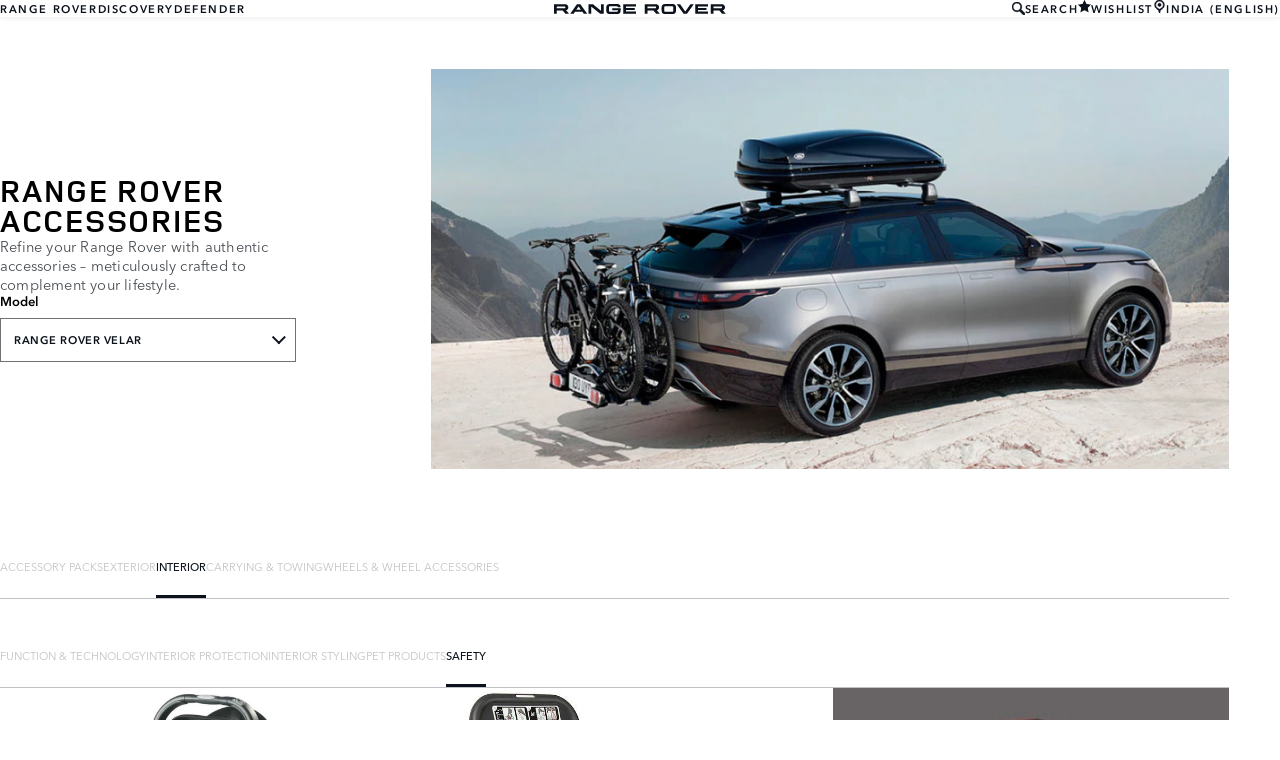

--- FILE ---
content_type: text/html; charset=utf-8
request_url: https://accessories.landrover.com/in/en/range-rover-velar/interior/safety/
body_size: 6654
content:

<!doctype html>
<!-- My Little Comment -->
<!--[if lt IE 7]>      <html class="no-js lt-ie9 lt-ie8 lt-ie7 " lang="en-in"> <![endif]-->
<!--[if IE 7]>         <html class="no-js lt-ie9 lt-ie8 " lang="en-in"> <![endif]-->
<!--[if IE 8]>         <html class="no-js lt-ie9 " lang="en-in"> <![endif]-->
<!--[if gt IE 8]><!-->
<html class="no-js" lang="en-in">
<!--<![endif]-->
<head>
    <!-- Begin Google Tag Manager -->
    <script>
        (function (w, d, s, l, i) {
            w[l] = w[l] || [];
            w[l].push({
                'gtm.start':
                    new Date().getTime(),
                event: 'gtm.js'
            });
            var f = d.getElementsByTagName(s)[0],
                j = d.createElement(s),
                dl = l != 'dataLayer' ? '&l=' + l : '';
            j.async = true;
            j.src =
                '//www.googletagmanager.com/gtm.js?id=' + i + dl;
            f.parentNode.insertBefore(j, f);
        })(window, document, 'script', 'dataLayer', 'GTM-WKN3ZRJ');
    </script>
    <!-- End Google Tag Manager -->
    <meta charset="utf-8" />
    <meta http-equiv="X-UA-Compatible" content="IE=edge,chrome=1" />
    <title>Range Rover - Range Rover Velar - INTERIOR - SAFETY</title>
    <meta name="description" content="" />
    <meta name="viewport" content="width=device-width, initial-scale=1, maximum-scale=1">

    <meta property="og:title" content="" />
    <meta property="og:type" content="website" />
    <meta property="og:description" content="" />

    <meta name="twitter:card" content="summary_large_image" />
    <meta name="twitter:site" content="" />
    <meta name="twitter:creator" content="" />
    <meta name="twitter:title" content="" />
    <meta name="twitter:description" content="" />


    <meta charset="UTF-8">
    <meta name="viewport" content="width=device-width, initial-scale=1.0">
    <link rel="stylesheet" href="/front-end/assets/styles/index.landrover.css?v=1.8.0.0">



        <script>
            window.addEventListener('DOMContentLoaded', () => {
                const pos = window.localStorage.getItem('scroll-y');
                if (pos) window.scroll({top: pos, left: 0, behavior: 'instant'});
            });

            window.addEventListener('beforeunload', () => {
                window.localStorage.setItem('scroll-y', window.scrollY);
            });
        </script>

                              <script>!function(a){var e="https://s.go-mpulse.net/boomerang/",t="addEventListener";if("False"=="True")a.BOOMR_config=a.BOOMR_config||{},a.BOOMR_config.PageParams=a.BOOMR_config.PageParams||{},a.BOOMR_config.PageParams.pci=!0,e="https://s2.go-mpulse.net/boomerang/";if(window.BOOMR_API_key="4EZNX-3S7ZT-S6BD3-VFYJG-KJSCV",function(){function n(e){a.BOOMR_onload=e&&e.timeStamp||(new Date).getTime()}if(!a.BOOMR||!a.BOOMR.version&&!a.BOOMR.snippetExecuted){a.BOOMR=a.BOOMR||{},a.BOOMR.snippetExecuted=!0;var i,_,o,r=document.createElement("iframe");if(a[t])a[t]("load",n,!1);else if(a.attachEvent)a.attachEvent("onload",n);r.src="javascript:void(0)",r.title="",r.role="presentation",(r.frameElement||r).style.cssText="width:0;height:0;border:0;display:none;",o=document.getElementsByTagName("script")[0],o.parentNode.insertBefore(r,o);try{_=r.contentWindow.document}catch(O){i=document.domain,r.src="javascript:var d=document.open();d.domain='"+i+"';void(0);",_=r.contentWindow.document}_.open()._l=function(){var a=this.createElement("script");if(i)this.domain=i;a.id="boomr-if-as",a.src=e+"4EZNX-3S7ZT-S6BD3-VFYJG-KJSCV",BOOMR_lstart=(new Date).getTime(),this.body.appendChild(a)},_.write("<bo"+'dy onload="document._l();">'),_.close()}}(),"".length>0)if(a&&"performance"in a&&a.performance&&"function"==typeof a.performance.setResourceTimingBufferSize)a.performance.setResourceTimingBufferSize();!function(){if(BOOMR=a.BOOMR||{},BOOMR.plugins=BOOMR.plugins||{},!BOOMR.plugins.AK){var e=""=="true"?1:0,t="",n="amj5xxqxyzcsy2lwcdrq-f-9412646f6-clientnsv4-s.akamaihd.net",i="false"=="true"?2:1,_={"ak.v":"39","ak.cp":"885212","ak.ai":parseInt("565433",10),"ak.ol":"0","ak.cr":10,"ak.ipv":4,"ak.proto":"h2","ak.rid":"6113f8f4","ak.r":47376,"ak.a2":e,"ak.m":"a","ak.n":"essl","ak.bpcip":"3.19.219.0","ak.cport":39262,"ak.gh":"23.200.85.111","ak.quicv":"","ak.tlsv":"tls1.3","ak.0rtt":"","ak.0rtt.ed":"","ak.csrc":"-","ak.acc":"","ak.t":"1769345251","ak.ak":"hOBiQwZUYzCg5VSAfCLimQ==F9WPIIqZ4MySoEtnLlDrhnCmlL1IUi+d/s01oNVEQhjI3D7/2i2jGtDB7acjvTYYU+5wA23f8nlznqM18yBrWeRE+sk1050ioa7eu/8uQEv2h3NW9AHh9bkzxDn4jubflUu/SBvShBj7HE4oq+lvApkyf4/URbJTmH72v3CDJDOPpV+RcjouIjhi0dE5TB5HbfSjMCX+5AMhmVR0ezbrzJ6vnkpO6odq+jUL8Y2uuV4ZYev6r2gj2WHDDMOxQTpeR7RGfF/4qY4OKiejIZTfZmCKSHtkQGVoHUnsRGNLxm591kfMeOnHP1+Xn7D+/mk+DgPc0iv1WuyITFPh1aj5xaX1R1iPV6867Mx5wOxzlM7MJbbqZ9MBdUAQ334/Vl3ZLPKLFf7Me06uJBwRQfXZQYBN24orsEod6CjHl35mMk4=","ak.pv":"6","ak.dpoabenc":"","ak.tf":i};if(""!==t)_["ak.ruds"]=t;var o={i:!1,av:function(e){var t="http.initiator";if(e&&(!e[t]||"spa_hard"===e[t]))_["ak.feo"]=void 0!==a.aFeoApplied?1:0,BOOMR.addVar(_)},rv:function(){var a=["ak.bpcip","ak.cport","ak.cr","ak.csrc","ak.gh","ak.ipv","ak.m","ak.n","ak.ol","ak.proto","ak.quicv","ak.tlsv","ak.0rtt","ak.0rtt.ed","ak.r","ak.acc","ak.t","ak.tf"];BOOMR.removeVar(a)}};BOOMR.plugins.AK={akVars:_,akDNSPreFetchDomain:n,init:function(){if(!o.i){var a=BOOMR.subscribe;a("before_beacon",o.av,null,null),a("onbeacon",o.rv,null,null),o.i=!0}return this},is_complete:function(){return!0}}}}()}(window);</script></head>
<body class="lr full-bleed" id="lang-en" data-message-wishlist-added="Added to Wishlist">



<header id="stealth" class="market-page">
    <input type="checkbox" name="menu-toggle" id="menu-toggle">
    <label aria-label="toggle the menu visibility on mobile devices" for="menu-toggle">



        <svg xmlns="http://www.w3.org/2000/svg" class="icon-size--sm" viewBox="0 0 16 16" fill="none">
            <path fill-rule="evenodd" clip-rule="evenodd" d="M0 12.7693H16V15.0559H0V12.7693ZM0 9.33594H16V7.05594H0V9.33594ZM0 1.33594V3.6226H16V1.33594H0Z" fill="currentColor" />
        </svg>



        <svg xmlns="http://www.w3.org/2000/svg" class="icons-size--sm" viewBox="0 0 16 16" fill="none">
            <path fill-rule="evenodd" clip-rule="evenodd" d="M2.14783 13.8522C2.24166 13.9468 2.3694 14 2.50266 14C2.63591 14 2.76364 13.9468 2.85749 13.8522L8 8.70428L13.1425 13.8522C13.2364 13.9468 13.3641 14 13.4973 14C13.6306 14 13.7583 13.9468 13.8522 13.8522C13.9468 13.7583 14 13.6306 14 13.4973C14 13.364 13.9468 13.2363 13.8522 13.1425L8.70466 7.99957L13.8522 2.85669C14.0481 2.66071 14.0481 2.34297 13.8522 2.14699C13.6562 1.95101 13.3385 1.95101 13.1425 2.14699L8 7.29487L2.85749 2.14699C2.66152 1.95101 2.34379 1.95101 2.14783 2.14699C1.95186 2.34297 1.95186 2.66071 2.14783 2.85669L7.29534 7.99957L2.14783 13.1425C2.05322 13.2363 2 13.364 2 13.4973C2 13.6306 2.05322 13.7583 2.14783 13.8522Z" fill="currentColor" />
        </svg>




    </label>

    <nav class="primary">
            <ul>
                <li><a href="/in/en?brand=RangeRover">RANGE ROVER</a></li>
                <li><a href="/in/en?brand=Discovery">DISCOVERY</a></li>
                <li><a href="/in/en?brand=Defender">DEFENDER</a></li>
            </ul>
    </nav>

    <div class="text-container">
        <a href="/in/en?brand=RangeRover">
            <img src="/front-end/assets/img/RR_Slate_Blue_RGB.svg" alt="Range Rover logo">
        </a>        
    </div>

    <nav class="utility">
        <ul>
                <li>
                    <button type="button" data-visibility-toggle aria-controls="header-stealth-search-form" aria-expanded="false">


                        <svg xmlns="http://www.w3.org/2000/svg" class="icon-size--sm" viewBox="0 0 24 24" fill="none" stroke="currentColor">
                            <path fill-rule="evenodd" clip-rule="evenodd" d="M9 16C5.141 16 2 12.859 2 9C2 5.141 5.141 2 9 2C12.859 2 16 5.141 16 9C16 12.859 12.859 16 9 16ZM23.414 20.586L16.613 13.785C17.486 12.398 18 10.761 18 9C18 4.029 13.971 0 9 0C4.029 0 0 4.029 0 9C0 13.971 4.029 18 9 18C10.761 18 12.398 17.486 13.785 16.613L20.586 23.414C20.977 23.805 21.488 24 22 24C22.512 24 23.023 23.805 23.414 23.414C24.195 22.633 24.195 21.367 23.414 20.586Z" fill="#0C121C" />
                        </svg>



                        SEARCH
                    </button>

                    <form data-visibility-focus id="header-stealth-search-form" method="get" action="/in/en/search">



                        <svg xmlns="http://www.w3.org/2000/svg" class="icon-size--sm" viewBox="0 0 24 24" fill="none" stroke="currentColor">
                            <path fill-rule="evenodd" clip-rule="evenodd" d="M9 16C5.141 16 2 12.859 2 9C2 5.141 5.141 2 9 2C12.859 2 16 5.141 16 9C16 12.859 12.859 16 9 16ZM23.414 20.586L16.613 13.785C17.486 12.398 18 10.761 18 9C18 4.029 13.971 0 9 0C4.029 0 0 4.029 0 9C0 13.971 4.029 18 9 18C10.761 18 12.398 17.486 13.785 16.613L20.586 23.414C20.977 23.805 21.488 24 22 24C22.512 24 23.023 23.805 23.414 23.414C24.195 22.633 24.195 21.367 23.414 20.586Z" fill="#0C121C" />
                        </svg>




                        <label for="input-query" class="visuallyhidden">Enter a word or phrase with which to search the contents of the site</label>
                        <input type="search" name="q" id="input-query" autocomplete="off" placeholder="SEARCH">
                    </form>
                </li>
                <li class="wishlist">
                    <a href="/in/en/wishlist">
                        <span>


                            <svg xmlns="http://www.w3.org/2000/svg" stroke="currentColor" stroke-width="2" class="icon-size--sm" viewBox="0 0 24 24" fill="currentColor" stroke="none">
                                <polygon points="12 2 15.09 8.26 22 9.27 17 14.14 18.18 21.02 12 17.77 5.82 21.02 7 14.14 2 9.27 8.91 8.26 12 2"></polygon>
                            </svg>



                        </span>
                        <span>WISHLIST</span>
                    </a>
                </li>
            <li class="language-select">
                <button type="button" data-visibility-toggle aria-expanded="false" aria-controls="market-selector-stealth">
                    <span>


                        <svg xmlns="http://www.w3.org/2000/svg" class="icon-size--sm" viewBox="0 0 24 24" fill="none" stroke="currentColor">
                            <path fill-rule="evenodd" clip-rule="evenodd" d="M15.6 15.006L12.516 16.859C12.364 16.948 12.188 17 12 17C11.812 17 11.636 16.948 11.486 16.858L8.4 15.004C6.364 13.781 5 11.55 5 9C5 5.134 8.134 2 12 2C15.867 2 19 5.134 19 9C19 11.55 17.637 13.781 15.6 15.006ZM12 0C7.029 0 3 4.029 3 9C3 11.948 4.417 14.564 6.607 16.206L8.996 17.996C10.213 18.908 11 20.361 11 22V23C11 23.553 11.448 24 12 24C12.552 24 13 23.553 13 23V22C13 20.361 13.788 18.908 15.004 17.996L17.395 16.206C19.584 14.564 21 11.948 21 9C21 4.029 16.971 0 12 0ZM12 6C13.657 6 15 7.343 15 9C15 10.657 13.657 12 12 12C10.343 12 9 10.657 9 9C9 7.343 10.343 6 12 6Z" fill="#0C121C" />
                        </svg>



                    </span>
                        <span>INDIA (ENGLISH)</span>
                </button>


                <section class="market-selector--stealth" id="market-selector-stealth">
                    <div class="contents">
                        <button type="button" aria-label="close the market selector popup" class="dismiss" data-visibility-toggle aria-controls="market-selector-stealth">



                            <svg xmlns="http://www.w3.org/2000/svg" class="icons-size--sm" viewBox="0 0 16 16" fill="none">
                                <path fill-rule="evenodd" clip-rule="evenodd" d="M2.14783 13.8522C2.24166 13.9468 2.3694 14 2.50266 14C2.63591 14 2.76364 13.9468 2.85749 13.8522L8 8.70428L13.1425 13.8522C13.2364 13.9468 13.3641 14 13.4973 14C13.6306 14 13.7583 13.9468 13.8522 13.8522C13.9468 13.7583 14 13.6306 14 13.4973C14 13.364 13.9468 13.2363 13.8522 13.1425L8.70466 7.99957L13.8522 2.85669C14.0481 2.66071 14.0481 2.34297 13.8522 2.14699C13.6562 1.95101 13.3385 1.95101 13.1425 2.14699L8 7.29487L2.85749 2.14699C2.66152 1.95101 2.34379 1.95101 2.14783 2.14699C1.95186 2.34297 1.95186 2.66071 2.14783 2.85669L7.29534 7.99957L2.14783 13.1425C2.05322 13.2363 2 13.364 2 13.4973C2 13.6306 2.05322 13.7583 2.14783 13.8522Z" fill="currentColor" />
                            </svg>




                        </button>
                        <form action="/">
                            <fieldset>
                                <legend>Select your region</legend>
                                <p>If your region isn't listed below, please visit our <a href="/gl/en/">international website.</a></p>
                                <div class="form-controls">
                                    <div class="form-control form-control__select">
                                        <label for="region">Select a region</label>
                                        <select name="market-selector[region]" id="region" required>
                                            <option value="" disabled selected hidden>SELECT A REGION</option>
                                        </select>
                                    </div>

                                    <div class="form-control form-control__select">
                                        <label for="market">Select a market</label>
                                        <select name="market-selector[market]" id="market" required disabled>
                                            <option value="" disabled selected hidden>SELECT A MARKET</option>
                                        </select>
                                    </div>

                                    <div class="form-control form-control__select">
                                        <label for="language">Select a language</label>
                                        <select name="market-selector[language]" id="language" required disabled>
                                            <option value="" disabled selected hidden>SELECT A LANGUAGE</option>
                                        </select>
                                    </div>
                                </div>
                            </fieldset>
                            <a class="btn continue" href="/" disabled>Continue</button>
                        </form>
                        <a href="/gl/en/" class="icon:chevron-right">VISIT THE INTERNATIONAL SITE</a>
                    </div>
                </section>
            </li>
           
        </ul>
    </nav>
</header>    <main id="main-content">
    
        <section class="banner-stealth">
            <div class="text-container">
                <h1>RANGE ROVER ACCESSORIES</h1>
                <h2>Refine your Range Rover with authentic accessories &#x2013; meticulously crafted to complement your lifestyle.</h2>

                <nav class="model-nav dropdown link-dropdown">
                    <h3>Model</h3>
                    <button type="button" aria-controls="banner-stealth-model-nav" aria-expanded="false">RANGE ROVER VELAR</button>
                    <ul class="dropdown link-dropdown" id="banner-stealth-model-nav">
                            <li><a href="/in/en/range-rover?brand=RangeRover">RANGE ROVER</a></li>
                            <li><a href="/in/en/range-rover-sport?brand=RangeRover">RANGE ROVER SPORT</a></li>
                            <li><a href="/in/en/range-rover-velar?brand=RangeRover">RANGE ROVER VELAR</a></li>
                            <li><a href="/in/en/range-rover-evoque?brand=RangeRover">RANGE ROVER EVOQUE</a></li>
                            <li><a href="/in/en/range-rover-2013-2021?brand=RangeRover">RANGE ROVER (2013-2021)</a></li>
                            <li><a href="/in/en/range-rover-sport-2013-2021?brand=RangeRover">RANGE ROVER SPORT (2013-2021)</a></li>
                            <li><a href="/in/en/range-rover-evoque-2011-2018?brand=RangeRover">RANGE ROVER EVOQUE (2011-2018)</a></li>
                    </ul>
                </nav>
            </div>
            <div class="image-container">
                <img src="/front-end/assets/img/nameplate/RangeRover/RANGE-ROVER-VELAR-L.png" alt="RANGE ROVER">
            </div>
        </section>

<section class="tabs tabs-stealth">
    <div id="tab-section"></div>
    <nav>
            <ul role="tablist" aria-label="top level tabs" class="tabs__main">
                    <li role="tab" aria-selected="false">
                        <a href="/in/en/range-rover-velar/accessory-packs/?brand=RangeRover#tab-section">ACCESSORY PACKS</a>
                    </li>
                    <li role="tab" aria-selected="false">
                        <a href="/in/en/range-rover-velar/exterior/?brand=RangeRover#tab-section">EXTERIOR</a>
                    </li>
                    <li role="tab" aria-selected="true">
                        <a href="/in/en/range-rover-velar/interior/?brand=RangeRover#tab-section">INTERIOR</a>
                    </li>
                    <li role="tab" aria-selected="false">
                        <a href="/in/en/range-rover-velar/carrying-towing/?brand=RangeRover#tab-section">CARRYING &amp; TOWING</a>
                    </li>
                    <li role="tab" aria-selected="false">
                        <a href="/in/en/range-rover-velar/wheels-wheel-accessories/?brand=RangeRover#tab-section">WHEELS &amp; WHEEL ACCESSORIES</a>
                    </li>
            </ul>


        <ul role="tablist" aria-label="secondary tabs" class="tabs__secondary">
                    <li role="tab" aria-selected="false">
                        <a href="/in/en/range-rover-velar/interior/function-technology/?brand=RangeRover#tab-section">FUNCTION &amp; TECHNOLOGY</a>
                    </li>
                    <li role="tab" aria-selected="false">
                        <a href="/in/en/range-rover-velar/interior/interior-protection/?brand=RangeRover#tab-section">INTERIOR PROTECTION</a>
                    </li>
                    <li role="tab" aria-selected="false">
                        <a href="/in/en/range-rover-velar/interior/interior-styling/?brand=RangeRover#tab-section">INTERIOR STYLING</a>
                    </li>
                    <li role="tab" aria-selected="false">
                        <a href="/in/en/range-rover-velar/interior/pet-products/?brand=RangeRover#tab-section">PET PRODUCTS</a>
                    </li>
                    <li role="tab" aria-selected="true">
                        <a href="/in/en/range-rover-velar/interior/safety/?brand=RangeRover#tab-section">SAFETY</a>
                    </li>
        </ul>
        <div class="tabs__secondary-controls">
            <button type="button" class="btn prev chevron-left" aria-label="click to go to the previous item in the list"><div></div></button>
            <button type="button" class="btn next chevron-right" aria-label="click to go to the next item in the list"><div></div></button>
        </div>
    </nav>
</section>


        <section class="grid-container grid-container-stealth">
            <ul class="grid">
                    <li>
                        <div class="card">
                            <a href="/in/en/range-rover-velar/interior/safety/vplrs0397-child-seat-group-0/?brand=RangeRover#tab-section" class="card-contents">
                                <div class="image-container">
                                        <img src="/catalog-assets/land_rover/vplrs0397_1.jpg" alt="Child Seat - Group 0&#x2B; image">
                                </div>
                                <div class="text-container">
                                        <h3>Child Seat - Group 0&#x2B;</h3>
                                        <p>VPLRS0397</p>
                                </div>
                            </a>
                                <a href="/in/en/range-rover-velar/interior/safety/vplrs0397-child-seat-group-0/?brand=RangeRover#tab-section" class="card-link">EXPLORE</a>
                                <form action="/umbraco/Surface/WishlistService/Add" method="post">
                                    <input type="hidden" name="language" value="en-in">
                                    <input type="hidden" value="20-5891a5e842aec89942fb13696db474b3" name="uniqueKey">
                                    <input type="hidden" name="pageId" value="3510">
                                    <button type="submit" class="card-action card-action__wishlist">
                                        ADD TO WISHLIST
                                    </button>
                                </form>

                        </div>
                    </li>
                    <li>
                        <div class="card">
                            <a href="/in/en/range-rover-velar/interior/safety/vplrs0396-child-seat-isofix-base/?brand=RangeRover#tab-section" class="card-contents">
                                <div class="image-container">
                                        <img src="/catalog-assets/land_rover/vplrs0396_1.jpg" alt="Child Seat - ISOFIX Base image">
                                </div>
                                <div class="text-container">
                                        <h3>Child Seat - ISOFIX Base</h3>
                                        <p>VPLRS0396</p>
                                </div>
                            </a>
                                <a href="/in/en/range-rover-velar/interior/safety/vplrs0396-child-seat-isofix-base/?brand=RangeRover#tab-section" class="card-link">EXPLORE</a>
                                <form action="/umbraco/Surface/WishlistService/Add" method="post">
                                    <input type="hidden" name="language" value="en-in">
                                    <input type="hidden" value="20-dbdff02799b40fb372394afe31118c90" name="uniqueKey">
                                    <input type="hidden" name="pageId" value="3510">
                                    <button type="submit" class="card-action card-action__wishlist">
                                        ADD TO WISHLIST
                                    </button>
                                </form>

                        </div>
                    </li>
                    <li>
                        <div class="card">
                            <a href="/in/en/range-rover-velar/interior/safety/vplys0430-fire-extinguisher-1kg/?brand=RangeRover#tab-section" class="card-contents">
                                <div class="image-container">
                                        <img src="/catalog-assets/land_rover/range_rover_velar_vplys0430.jpg" alt="Fire Extinguisher - 1kg image">
                                </div>
                                <div class="text-container">
                                        <h3>Fire Extinguisher - 1kg</h3>
                                        <p>VPLYS0430</p>
                                </div>
                            </a>
                                <a href="/in/en/range-rover-velar/interior/safety/vplys0430-fire-extinguisher-1kg/?brand=RangeRover#tab-section" class="card-link">EXPLORE</a>
                                <form action="/umbraco/Surface/WishlistService/Add" method="post">
                                    <input type="hidden" name="language" value="en-in">
                                    <input type="hidden" value="20-4b995d4f7b3cd4f4017fe75e0ebe325a" name="uniqueKey">
                                    <input type="hidden" name="pageId" value="3510">
                                    <button type="submit" class="card-action card-action__wishlist">
                                        ADD TO WISHLIST
                                    </button>
                                </form>

                        </div>
                    </li>
            </ul>
        </section>


    </main>
    
<footer>
    <section class="container">
            <section class="footer-nav">
                <nav>

                    <ul>
                            <li><a href="https://www.landrover.in/ownership/contact-us/index.html" target="_blank">CONTACT US</a></li>
                            <li><a href="https://www.landrover.in/privacy-policy.html" target="_blank">PRIVACY POLICY</a></li>
                            <li><a href="https://www.landrover.in/terms-and-conditions.html" target="_blank">TERMS AND CONDITIONS</a></li>
                            <li><a href="https://www.landrover.in/cyber-incident-faqs.html" target="_blank">CYBER INCIDENT</a></li>
                    </ul>
                </nav>
            </section>
        <section class="footer-content">


                <p class="copyright">&copy; JAGUAR LAND ROVER LIMITED 2025</p>

            <p class="blurb">
            </p>

                    <p><p>Some features on images may vary between optional and standard for different model years and due to the impact of Covid-19, many of our images have not been updated to reflect 22MY specifications. Please refer to the car configurator and additionally consult your local Retailer for detailed 22MY specifications and do not base an order on website imagery alone.&nbsp; Jaguar Land Rover Limited is constantly seeking ways to improve the specification, design and production of its vehicles, parts and accessories and alterations take place continually, and we reserve the right to change without notice.</p></p>
                    <p><p>&nbsp;</p></p>
                    <p><p>Registered Office: Abbey Road, Whitley, Coventry CV3 4LF<br>Registered in England No: 1672070</p></p>

        </section>
    </section>

</footer>


    <script type="module" defer src="/front-end/assets/scripts/main.js?v=1.8.1.0"></script>
</body>
</html>